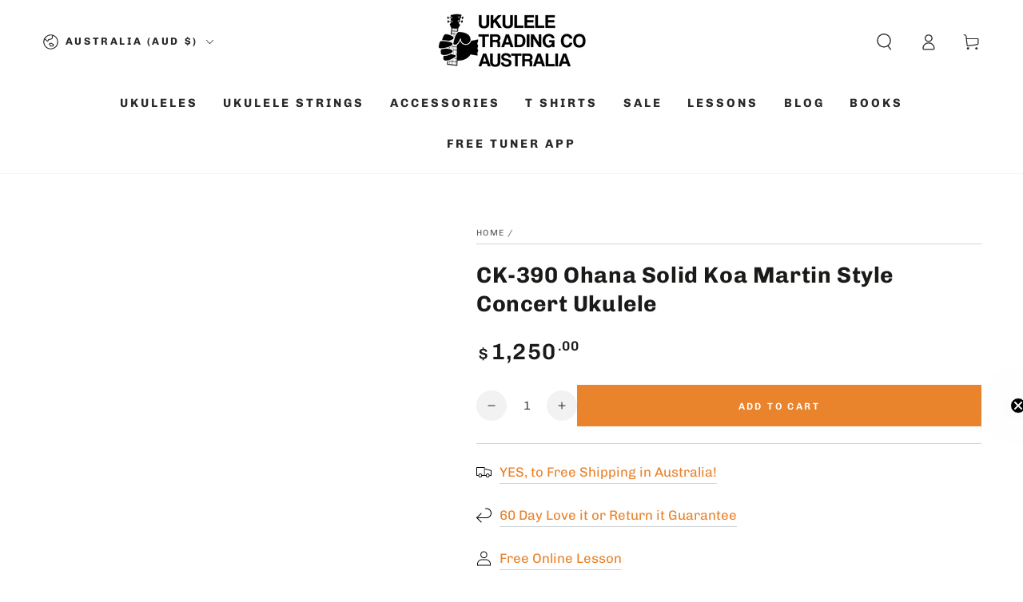

--- FILE ---
content_type: text/css
request_url: https://ukuleletradingcoaustralia.com.au/cdn/shop/t/16/assets/section-multicolumn.css?v=153119775032618326031756802067
body_size: 700
content:
.multicolumn .button{margin-top:1.5rem}.multicolumn-list{margin-bottom:0;row-gap:3rem}.multicolumn-list__item:only-child{max-width:72rem}.multicolumn-card{height:100%;display:flex;flex-direction:column;border-radius:var(--card-border-radius);overflow:hidden}.multicolumn-card__info{padding:2rem;border-radius:.8rem;display:flex;flex-direction:column;justify-content:center;min-height:9rem;gap:1rem}.multicolumn-card__info>:nth-child(2){margin-top:1rem}.multicolumn-list__item.center .media--adapt,.multicolumn-list__item .media--adapt img{width:auto}.multicolumn-list__item.center .media--adapt img{left:50%;transform:translate(-50%)}.multicolumn-card__image-wrapper--third-width{width:33%}.multicolumn-card__image-wrapper--half-width{width:50%}.multicolumn-list__item.center .multicolumn-card__image-wrapper:not(.multicolumn-card__image-wrapper--full-width),.multicolumn-list__item:only-child{margin:0 auto}.multicolumn-list__item.right .multicolumn-card__image-wrapper:not(.multicolumn-card__image-wrapper--full-width){margin-left:auto;margin-right:0}.video-wrapper{position:relative;width:100%;height:100%;cursor:pointer}.multicolumn-card__video{width:100%;height:100%;object-fit:cover;display:block}.video-play-button{position:absolute;top:50%;left:50%;transform:translate(-50%,-50%);background:#00000080;border:2px solid rgba(255,255,255,.8);border-radius:50%;width:4rem;height:4rem;display:flex;align-items:center;justify-content:center;cursor:pointer;transition:all .3s ease;z-index:1;opacity:.8;visibility:visible}.video-play-button:hover{background:#000000b3;border-color:#fff;opacity:1;transform:translate(-50%,-50%) scale(1.1)}.video-play-button .icon-play,.video-play-button .icon-pause{width:1.5rem;height:1.5rem;color:#fff}.video-play-button .play-icon{display:flex;margin-left:.2rem}.video-play-button .pause-icon{display:none}.video-wrapper.playing .video-play-button,.video-wrapper.previewing .video-play-button{opacity:0;visibility:hidden}.video-wrapper.playing:hover .video-play-button{opacity:1;visibility:visible}.video-wrapper.playing .video-play-button .play-icon{display:none}.video-wrapper.playing .video-play-button .pause-icon{display:flex}.multicolumn-card__title-wrapper{display:flex;align-items:center;justify-content:space-between;gap:1rem}.multicolumn-card__popup-button{flex-shrink:0}.multicolumn-card__popup-trigger{background:#fff;border:none;padding:.8rem;cursor:pointer;display:flex;align-items:center;justify-content:center;border-radius:50%;box-shadow:0 2px 5px #0000001a;transition:transform .3s ease,background-color .3s ease}.multicolumn-card__popup-trigger:hover{background-color:#f5f5f5;transform:rotate(90deg)}.multicolumn-card__popup-trigger .icon-plus{width:1.2rem;height:1.2rem;color:#000}.multicolumn-card__title{margin:0;display:-webkit-box;-webkit-box-orient:vertical;-webkit-line-clamp:2;overflow:hidden;line-height:1.4}.multicolumn-card .rte.typeset,.multicolumn-popup .rte.typeset{margin:1.5rem 0}.multicolumn-card__info .button{margin-top:auto;align-self:flex-start}.multicolumn-popup{position:fixed;top:0;left:0;width:100%;height:100%;background:#00000080;z-index:100;opacity:0;visibility:hidden;transition:opacity .3s ease,visibility 0s linear .3s;display:flex;align-items:center;justify-content:center}.multicolumn-popup[open]{opacity:1;visibility:visible;transition:opacity .3s ease,visibility 0s linear}.multicolumn-popup__content{position:relative;background:#fff;padding:4rem 3rem 3rem;max-width:70%;max-height:80vh;overflow-y:auto;border-radius:.5rem;opacity:0;transform:translateY(20px);transition:opacity .3s ease,transform .3s ease}.multicolumn-popup__content-wrapper .media--wrapper{margin-top:1rem}.multicolumn-popup[open] .multicolumn-popup__content{opacity:1;transform:translateY(0)}.multicolumn-popup__close-button{position:absolute;top:1rem;right:1rem;background:none;border:none;padding:.5rem;cursor:pointer;transition:box-shadow .2s ease;height:2.8rem;width:2.8rem;border-radius:50%;color:rgb(var(--color-foreground));background-color:rgb(var(--color-background));box-shadow:0 0 4rem rgba(var(--color-foreground),.2);z-index:2;display:flex;align-items:center;justify-content:center}.multicolumn-popup__close-button .icon-close{width:1rem;height:1rem;color:currentColor;transition:transform .3s ease}.multicolumn-popup__close-button:hover .icon-close{transform:rotate(90deg) scale(.85)}.multicolumn-popup__text{margin-top:1rem}.multicolumn-popup__button-wrapper{margin-top:2rem;padding-bottom:2rem}.multicolumn-popup__content .media{width:100%;border-radius:8px;overflow:hidden}.multicolumn-popup .text-justify{text-align:justify;text-justify:inter-word}@media screen and (max-width: 749px){.multicolumn-list__item{max-width:100%;margin-bottom:1rem}.multicolumn .title-wrapper.mobile-left{justify-content:flex-start}.multicolumn .title-wrapper.mobile-center{justify-content:center}.multicolumn .title-wrapper.mobile-right{justify-content:flex-end}.mobile-center .multicolumn-list__item .multicolumn-card__info{text-align:center}.mobile-left .multicolumn-list__item .multicolumn-card__info{text-align:start}.mobile-right .multicolumn-list__item .multicolumn-card__info{text-align:end}.multicolumn-popup__content{max-width:90%}}@media screen and (min-width: 750px){.multicolumn-list{row-gap:5rem}.multicolumn-list.slider,.multicolumn-list.grid--4-col-desktop{padding:0}.multicolumn-list__item,.grid--4-col-desktop .multicolumn-list__item{padding-bottom:0}.grid--2-col-tablet .multicolumn-list__item{max-width:50%}.multicolumn-popup__content[data-image-position=left],.multicolumn-popup__content[data-image-position=right]{display:flex;flex-direction:row;gap:2rem}.multicolumn-popup__content[data-image-position=right]{flex-direction:row-reverse}.multicolumn-popup__content[data-image-position=left] .media--wrapper,.multicolumn-popup__content[data-image-position=right] .media--wrapper{width:calc(50% - 1rem);height:100%;flex:none}}@media screen and (min-width: 990px){.grid--2-col-tablet.grid--4-col-desktop .multicolumn-list__item{max-width:25%}}
/*# sourceMappingURL=/cdn/shop/t/16/assets/section-multicolumn.css.map?v=153119775032618326031756802067 */
